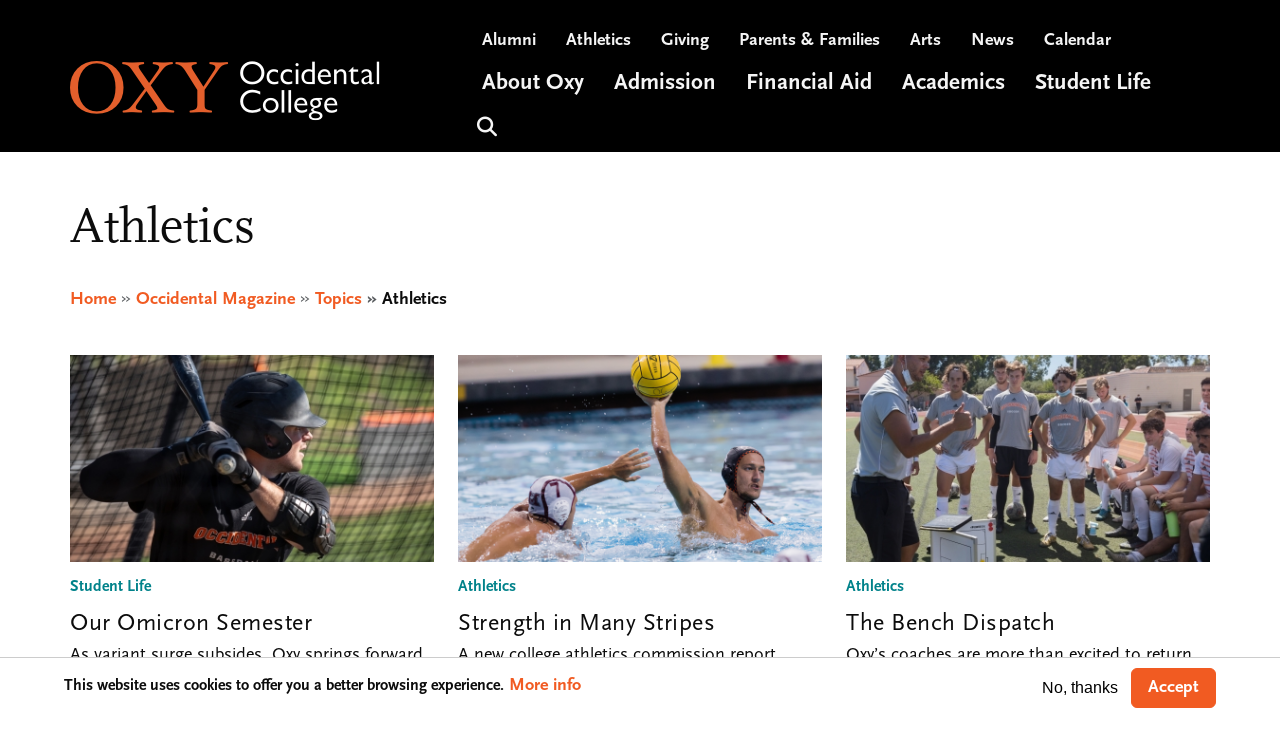

--- FILE ---
content_type: text/html; charset=UTF-8
request_url: https://www.oxy.edu/magazine/topics/athletics?page=1
body_size: 20065
content:
<!DOCTYPE html>
<html lang="en" dir="ltr" prefix="content: http://purl.org/rss/1.0/modules/content/  dc: http://purl.org/dc/terms/  foaf: http://xmlns.com/foaf/0.1/  og: http://ogp.me/ns#  rdfs: http://www.w3.org/2000/01/rdf-schema#  schema: http://schema.org/  sioc: http://rdfs.org/sioc/ns#  sioct: http://rdfs.org/sioc/types#  skos: http://www.w3.org/2004/02/skos/core#  xsd: http://www.w3.org/2001/XMLSchema# ">
  <head>
    <meta charset="utf-8" />
<script async src="https://www.googletagmanager.com/gtag/js?id=UA-3793582-3"></script>
<script>window.dataLayer = window.dataLayer || [];function gtag(){dataLayer.push(arguments)};gtag("js", new Date());gtag("set", "developer_id.dMDhkMT", true);gtag("config", "UA-3793582-3", {"groups":"default","anonymize_ip":true,"page_placeholder":"PLACEHOLDER_page_path"});gtag("config", "G-0NV5EHFLHE", {"groups":"default","page_placeholder":"PLACEHOLDER_page_location"});</script>
<link rel="canonical" href="https://www.oxy.edu/magazine/topics/athletics" />
<meta property="og:image" content="https://www.oxy.edu/sites/default/files/landing-page/banner-images/2019-0308_ThorneHallClouds-346_769x600.png" />
<meta name="twitter:card" content="summary_large_image" />
<meta name="twitter:title" content="Athletics | Occidental College" />
<meta name="twitter:image" content="https://www.oxy.edu/sites/default/files/landing-page/banner-images/2019-0308_ThorneHallClouds-346_769x600.png" />
<meta name="Generator" content="Drupal 10 (https://www.drupal.org)" />
<meta name="MobileOptimized" content="width" />
<meta name="HandheldFriendly" content="true" />
<meta name="viewport" content="width=device-width, initial-scale=1, shrink-to-fit=no" />
<meta name="facebook-domain-verification" content="kdaagidwe73leji1kexuoya2h308rd" />
<meta http-equiv="x-ua-compatible" content="ie=edge" />
<link rel="icon" href="/themes/custom/oxy/favicon.ico" type="image/vnd.microsoft.icon" />

    <title>Athletics | Occidental College</title>
    <link rel="stylesheet" media="all" href="/sites/default/files/css/css_oxqZCqOhpYxJwTN8uw1Qf-g8X1YzrwnJXfgfFI3v6D4.css?delta=0&amp;language=en&amp;theme=oxy&amp;include=[base64]" />
<link rel="stylesheet" media="all" href="https://cdnjs.cloudflare.com/ajax/libs/font-awesome/4.3.0/css/font-awesome.min.css" />
<link rel="stylesheet" media="all" href="/sites/default/files/css/css_uNxai_4L7yRNcfGZFtKJbeQWoUPDgIYovTuRke_VSSo.css?delta=2&amp;language=en&amp;theme=oxy&amp;include=[base64]" />
<link rel="stylesheet" media="all" href="/sites/default/files/css/css_CLia0rHfa8213jIqPgrgXMBfB9h39k-6uOa63-O0z58.css?delta=3&amp;language=en&amp;theme=oxy&amp;include=[base64]" />
<link rel="stylesheet" media="all" href="//use.fontawesome.com/releases/v5.13.0/css/all.css" />
<link rel="stylesheet" media="all" href="/sites/default/files/css/css_I5So_OHc_8tiN3V9fIXL6hDfc9XnD34-iLtgpDjAuKM.css?delta=5&amp;language=en&amp;theme=oxy&amp;include=[base64]" />
<link rel="stylesheet" media="all" href="//use.fontawesome.com/releases/v6.6.0/css/all.css" />
<link rel="stylesheet" media="print" href="/sites/default/files/css/css_Xlt8DyUdHNbGLD0vhZTwqW0-BWrJs657_TEfn1kF5mI.css?delta=7&amp;language=en&amp;theme=oxy&amp;include=[base64]" />
<link rel="stylesheet" media="all" href="https://use.typekit.net/sfx1did.css" />
<link rel="stylesheet" media="all" href="/sites/default/files/css/css_4XHHvvMiEq-Q-hPhhjlRruCaLoaW_7HdjCnluemmJZ0.css?delta=9&amp;language=en&amp;theme=oxy&amp;include=[base64]" />
<link rel="stylesheet" media="all" href="/sites/default/files/asset_injector/css/admin_overrides-18199b67dad5dcb29c6a2cf203251eab.css?t96cwo" />
<link rel="stylesheet" media="all" href="/sites/default/files/asset_injector/css/demo_overrides-191fd5547e10fde45880b301ede4f4be.css?t96cwo" />

    
    <script async="async" src="https://admission.oxy.edu/ping">/**/</script>
    <!-- Google Tag Manager -->
    <script>(function(w,d,s,l,i){w[l]=w[l]||[];w[l].push({'gtm.start':
          new Date().getTime(),event:'gtm.js'});var f=d.getElementsByTagName(s)[0],
        j=d.createElement(s),dl=l!='dataLayer'?'&l='+l:'';j.async=true;j.src=
        'https://www.googletagmanager.com/gtm.js?id='+i+dl;f.parentNode.insertBefore(j,f);
      })(window,document,'script','dataLayer','GTM-MZM4J3F');</script>
    <!-- End Google Tag Manager -->
  </head>
  <body class="layout-no-sidebars page-taxonomy-term-377 page-vocabulary-magazine-tags page-view-content-grid-view without-hero path-taxonomy">
    <!-- Google Tag Manager (noscript) -->
    <noscript>
      <iframe src="https://www.googletagmanager.com/ns.html?id=GTM-MZM4J3F"
              height="0" width="0" style="display:none;visibility:hidden">
      </iframe>
    </noscript>
    <!-- End Google Tag Manager (noscript) -->
    <a href="#main-content" class="visually-hidden focusable" tabindex="0">
      Skip to main content
    </a>
    
      <div class="dialog-off-canvas-main-canvas" data-off-canvas-main-canvas>
    
<div id="page-wrapper">
  <div id="page">
          <section class="layout-alerts" role="region" aria-label="Alerts">
          <section class="row region region-alerts m-0">
    <div id="block-alertblock" class="block block-kwall-alerts block-alert-block">
  
    
      <div class="content">
      <div class="block-kwall-site-alert" style="display: none;">
                        <div class="alerts-wrap style-wrap"></div>
                      </div>
    </div>
  </div>

  </section>

      </section>
        <header id="header" class="header" role="banner" aria-label="Site header">
      <div class="container">
                              <div class="row">
              <div class="col-md-4 logo-col">
                <div class="logo-wrapper">
                    <section class="row region region-logo-region m-0">
    

  <a href="/" title="Home" rel="home" class="navbar-brand">
          <img src="/sites/default/files/logo.png" alt="Home" class="img-fluid align-top" />
      </a>

  </section>

                </div>
              </div>
              <div class="col-md-8 menu-col">
                <div class="menus-wrapper">
                    <section class="row region region-menus-region m-0">
    <nav role="navigation" aria-label="Utility Menu" id="block-utilitymenu" class="block block-menu navigation menu--utility-menu">
        
                  <ul class="clearfix nav" data-component-id="bootstrap_barrio:menu">
                    <li class="nav-item">
                <a href="http://alumni.oxy.edu" target="_blank" class="nav-link nav-link-http--alumnioxyedu">Alumni</a>
              </li>
                <li class="nav-item">
                <a href="http://www.oxyathletics.com" class="nav-link nav-link-http--wwwoxyathleticscom">Athletics</a>
              </li>
                <li class="nav-item">
                <a href="/giving" class="nav-link nav-link--giving" data-drupal-link-system-path="node/1364">Giving</a>
              </li>
                <li class="nav-item">
                <a href="/parents-families" class="nav-link nav-link--parents-families" data-drupal-link-system-path="node/1357">Parents &amp; Families</a>
              </li>
                <li class="nav-item">
                <a href="/arts" class="nav-link nav-link--arts" data-drupal-link-system-path="node/5936">Arts</a>
              </li>
                <li class="nav-item">
                <a href="/news" class="nav-link nav-link--news" data-drupal-link-system-path="node/1340">News</a>
              </li>
                <li class="nav-item">
                <a href="/events" class="nav-link nav-link--events" data-drupal-link-system-path="node/4307">Calendar</a>
              </li>
        </ul>
  



  </nav>
<nav role="navigation" aria-label="Slide-in Utility Nav" id="block-slideinutilitynav" class="block block-menu navigation menu--menu-slide-in-utility-nav">
        
                  <ul class="clearfix nav" data-component-id="bootstrap_barrio:menu">
                    <li class="nav-item">
                <span class="search-item nav-link nav-link-">Search</span>
              </li>
                <li class="nav-item">
                <span class="menu-item nav-link nav-link-">Menu</span>
              </li>
        </ul>
  



  </nav>
<div id="block-mainheadermenu" class="block block-tb-megamenu block-tb-megamenu-menu-blockmenu-main-header-menu">
  
    
      <div class="content">
      <style type="text/css">
  .tb-megamenu.animate .mega > .mega-dropdown-menu, .tb-megamenu.animate.slide .mega > .mega-dropdown-menu > div {
    transition-delay: 100ms;  -webkit-transition-delay: 100ms;  -ms-transition-delay: 100ms;  -o-transition-delay: 100ms;  transition-duration: 250ms;  -webkit-transition-duration: 250ms;  -ms-transition-duration: 250ms;  -o-transition-duration: 250ms;
  }
</style>
<div  class="tb-megamenu tb-megamenu-menu-main-header-menu animate slide" data-duration="250" data-delay="100" id="tb-megamenu-menu-main-header-menu" role="navigation" aria-label="Main navigation">
      <button aria-label="Open main menu" data-target=".nav-collapse" data-toggle="collapse" class="btn btn-navbar tb-megamenu-button" type="button">
      <i class="fa fa-reorder"></i>
      <span class="sr-only">Mega Menu Collapse/Open Button</span>
    </button>
    <div class="nav-collapse  always-show">
    <ul  class="tb-megamenu-nav nav level-0 items-6" role="list" >
        <li  class="tb-megamenu-item level-1 mega dropdown" data-id="menu_link_content:377616a8-01ee-4c3c-bf8a-86c2f0f3e3d6" data-level="1" data-type="menu_item" data-class="" data-xicon="" data-caption="" data-alignsub="" data-group="0" data-hidewcol="0" data-hidesub="0" data-label="" aria-level="1" >
      <a href="/about-oxy"  class="dropdown-toggle" aria-label="Open main submenu" title="About Oxy" aria-expanded="false">
          About Oxy
          </a>
  <div  class="tb-megamenu-submenu dropdown-menu mega-dropdown-menu nav-child" data-class="" data-width="" role="list">
  <div class="mega-dropdown-inner">
          <div  class="tb-megamenu-row row-fluid">
      <div  class="tb-megamenu-column span12 mega-col-nav" data-class="" data-width="12" data-hidewcol="0" id="tb-megamenu-column-1">
  <div class="tb-megamenu-column-inner mega-inner clearfix">
               <ul  class="tb-megamenu-subnav mega-nav level-1 items-8" role="list">
        <li  class="tb-megamenu-item level-2 mega" data-id="menu_link_content:3403c599-6327-44a4-af62-b46704f70b22" data-level="2" data-type="menu_item" data-class="" data-xicon="" data-caption="" data-alignsub="" data-group="0" data-hidewcol="0" data-hidesub="0" data-label="" aria-level="2" >
      <a href="/about-oxy/stories" >
          Oxy Stories
          </a>
  
</li>

        <li  class="tb-megamenu-item level-2 mega" data-id="menu_link_content:a76b574e-7dc2-45b3-a559-93d3bf095730" data-level="2" data-type="menu_item" data-class="" data-xicon="" data-caption="" data-alignsub="" data-group="0" data-hidewcol="0" data-hidesub="0" data-label="" aria-level="2" >
      <a href="/about-oxy/oxy-outcomes" >
          Outcomes
          </a>
  
</li>

        <li  class="tb-megamenu-item level-2 mega" data-id="menu_link_content:bcdfa3ed-74b0-4c86-a1b8-281e28276341" data-level="2" data-type="menu_item" data-class="" data-xicon="" data-caption="" data-alignsub="" data-group="0" data-hidewcol="0" data-hidesub="0" data-label="" aria-level="2" >
      <a href="/about-oxy/our-campus" >
          Our Campus
          </a>
  
</li>

        <li  class="tb-megamenu-item level-2 mega" data-id="menu_link_content:7f62f51c-1e14-4922-9ad1-ba87fc69bbbc" data-level="2" data-type="menu_item" data-class="" data-xicon="" data-caption="" data-alignsub="" data-group="0" data-hidewcol="0" data-hidesub="0" data-label="" aria-level="2" >
      <a href="/about-oxy/los-angeles" >
          Los Angeles
          </a>
  
</li>

        <li  class="tb-megamenu-item level-2 mega" data-id="menu_link_content:42343827-2d7d-4d1b-a17f-e259071cb0a1" data-level="2" data-type="menu_item" data-class="" data-xicon="" data-caption="" data-alignsub="" data-group="0" data-hidewcol="0" data-hidesub="0" data-label="" aria-level="2" >
      <a href="/about-oxy/community-equity" >
          Community &amp; Equity
          </a>
  
</li>

        <li  class="tb-megamenu-item level-2 mega" data-id="menu_link_content:258a5148-b320-412e-9fbe-87e31bf4799d" data-level="2" data-type="menu_item" data-class="" data-xicon="" data-caption="" data-alignsub="" data-group="0" data-hidewcol="0" data-hidesub="0" data-label="" aria-level="2" >
      <a href="/about-oxy/sustainability" >
          Sustainability
          </a>
  
</li>

        <li  class="tb-megamenu-item level-2 mega" data-id="menu_link_content:8ba0a71d-3c92-46f2-bcfb-7c1c3950958a" data-level="2" data-type="menu_item" data-class="" data-xicon="" data-caption="" data-alignsub="" data-group="0" data-hidewcol="0" data-hidesub="0" data-label="" aria-level="2" >
      <a href="/about-oxy/community-engagement" >
          Community Engagement
          </a>
  
</li>

        <li  class="tb-megamenu-item level-2 mega" data-id="menu_link_content:54755060-ef0f-4ea2-ac3e-2c36ccc8c632" data-level="2" data-type="menu_item" data-class="" data-xicon="" data-caption="" data-alignsub="" data-group="0" data-hidewcol="0" data-hidesub="0" data-label="" aria-level="2" >
      <a href="/integrated-strategic-planning" >
          Strategic Planning
          </a>
  
</li>

  </ul>

      </div>
</div>

  </div>

      </div>
</div>

</li>

        <li  class="tb-megamenu-item level-1 mega dropdown" data-id="menu_link_content:c4d9d199-2895-4e6e-9ea7-4edc2d4ff72c" data-level="1" data-type="menu_item" data-class="" data-xicon="" data-caption="" data-alignsub="" data-group="0" data-hidewcol="0" data-hidesub="0" data-label="" aria-level="1" >
      <a href="/admission-aid"  class="dropdown-toggle" aria-label="Open main submenu" aria-expanded="false">
          Admission
          </a>
  <div  class="tb-megamenu-submenu dropdown-menu mega-dropdown-menu nav-child" data-class="" data-width="" role="list">
  <div class="mega-dropdown-inner">
          <div  class="tb-megamenu-row row-fluid">
      <div  class="tb-megamenu-column span12 mega-col-nav" data-class="" data-width="12" data-hidewcol="0" id="tb-megamenu-column-2">
  <div class="tb-megamenu-column-inner mega-inner clearfix">
               <ul  class="tb-megamenu-subnav mega-nav level-1 items-8" role="list">
        <li  class="tb-megamenu-item level-2 mega" data-id="menu_link_content:22dd34fb-4ee6-4f61-bf61-f34c924d910f" data-level="2" data-type="menu_item" data-class="" data-xicon="" data-caption="" data-alignsub="" data-group="0" data-hidewcol="0" data-hidesub="0" data-label="" aria-level="2" >
      <a href="/admission-aid/learn-about-occidental" >
          Why Occidental?
          </a>
  
</li>

        <li  class="tb-megamenu-item level-2 mega" data-id="menu_link_content:935d4168-3c1e-4649-ad10-da9c3e265692" data-level="2" data-type="menu_item" data-class="" data-xicon="" data-caption="" data-alignsub="" data-group="0" data-hidewcol="0" data-hidesub="0" data-label="" aria-level="2" >
      <a href="/admission-aid/visit-explore-campus" >
          Visit Campus
          </a>
  
</li>

        <li  class="tb-megamenu-item level-2 mega" data-id="menu_link_content:7fc9802d-ed77-419c-b397-5a99da1c128c" data-level="2" data-type="menu_item" data-class="" data-xicon="" data-caption="" data-alignsub="" data-group="0" data-hidewcol="0" data-hidesub="0" data-label="" aria-level="2" >
      <a href="/admission-aid/affordability" >
          Affordability
          </a>
  
</li>

        <li  class="tb-megamenu-item level-2 mega" data-id="menu_link_content:0e780728-6b2c-4f2b-bd92-5bc6a4d2d90a" data-level="2" data-type="menu_item" data-class="" data-xicon="" data-caption="" data-alignsub="" data-group="0" data-hidewcol="0" data-hidesub="0" data-label="" aria-level="2" >
      <a href="/admission-aid/apply" >
          Apply
          </a>
  
</li>

        <li  class="tb-megamenu-item level-2 mega" data-id="menu_link_content:a37cc996-7f81-48da-bc47-38134de9962c" data-level="2" data-type="menu_item" data-class="" data-xicon="" data-caption="" data-alignsub="" data-group="0" data-hidewcol="0" data-hidesub="0" data-label="" aria-level="2" >
      <a href="/admission-aid/first-year" >
          First-Year Admission
          </a>
  
</li>

        <li  class="tb-megamenu-item level-2 mega" data-id="menu_link_content:94151976-1dfa-40b6-a43c-228137fb4436" data-level="2" data-type="menu_item" data-class="" data-xicon="" data-caption="" data-alignsub="" data-group="0" data-hidewcol="0" data-hidesub="0" data-label="" aria-level="2" >
      <a href="/admission-aid/transfer-students" >
          Transfer Admission
          </a>
  
</li>

        <li  class="tb-megamenu-item level-2 mega" data-id="menu_link_content:926fd50b-5150-41cb-8980-0f817ed7cb42" data-level="2" data-type="menu_item" data-class="" data-xicon="" data-caption="" data-alignsub="" data-group="0" data-hidewcol="0" data-hidesub="0" data-label="" aria-level="2" >
      <a href="/admission-aid/international-students" >
          Int&#039;l Admission
          </a>
  
</li>

        <li  class="tb-megamenu-item level-2 mega" data-id="menu_link_content:f045d31d-d8b5-4d50-bc2f-40ccdf9ae36f" data-level="2" data-type="menu_item" data-class="" data-xicon="" data-caption="" data-alignsub="" data-group="0" data-hidewcol="0" data-hidesub="0" data-label="" aria-level="2" >
      <a href="/admission-aid/connect-us" >
          Connect With Us
          </a>
  
</li>

  </ul>

      </div>
</div>

  </div>

      </div>
</div>

</li>

        <li  class="tb-megamenu-item level-1 mega dropdown" data-id="menu_link_content:c79205a1-8a68-47e8-bb41-767c6bce42d6" data-level="1" data-type="menu_item" data-class="" data-xicon="" data-caption="" data-alignsub="" data-group="0" data-hidewcol="0" data-hidesub="0" data-label="" aria-level="1" >
      <a href="/financial-aid"  class="dropdown-toggle" aria-label="Open main submenu" aria-expanded="false">
          Financial Aid
          </a>
  <div  class="tb-megamenu-submenu dropdown-menu mega-dropdown-menu nav-child" data-class="" data-width="" role="list">
  <div class="mega-dropdown-inner">
          <div  class="tb-megamenu-row row-fluid">
      <div  class="tb-megamenu-column span12 mega-col-nav" data-class="" data-width="12" data-hidewcol="0" id="tb-megamenu-column-2">
  <div class="tb-megamenu-column-inner mega-inner clearfix">
               <ul  class="tb-megamenu-subnav mega-nav level-1 items-5" role="list">
        <li  class="tb-megamenu-item level-2 mega" data-id="menu_link_content:473bb6c6-6cb5-45f9-afce-c0b464faeea0" data-level="2" data-type="menu_item" data-class="" data-xicon="" data-caption="" data-alignsub="" data-group="0" data-hidewcol="0" data-hidesub="0" data-label="" aria-level="2" >
      <a href="/financial-aid/cost" >
          Cost of Attendance
          </a>
  
</li>

        <li  class="tb-megamenu-item level-2 mega" data-id="menu_link_content:9fc8b1c8-8fa8-4134-99f3-998bef42254a" data-level="2" data-type="menu_item" data-class="" data-xicon="" data-caption="" data-alignsub="" data-group="0" data-hidewcol="0" data-hidesub="0" data-label="" aria-level="2" >
      <a href="/financial-aid/how-financial-aid-works" >
          How Aid Works
          </a>
  
</li>

        <li  class="tb-megamenu-item level-2 mega" data-id="menu_link_content:8d582f61-e577-49ca-89de-6603dde9ae93" data-level="2" data-type="menu_item" data-class="" data-xicon="" data-caption="" data-alignsub="" data-group="0" data-hidewcol="0" data-hidesub="0" data-label="" aria-level="2" >
      <a href="/financial-aid/apply" >
          How to Apply for Aid
          </a>
  
</li>

        <li  class="tb-megamenu-item level-2 mega" data-id="menu_link_content:ff9eb5d9-71d1-498b-ac1c-8e90a48b58b7" data-level="2" data-type="menu_item" data-class="" data-xicon="" data-caption="" data-alignsub="" data-group="0" data-hidewcol="0" data-hidesub="0" data-label="" aria-level="2" >
      <a href="/financial-aid/current-students" >
          For Current Students
          </a>
  
</li>

        <li  class="tb-megamenu-item level-2 mega" data-id="menu_link_content:65dfded9-dba7-45bd-9091-021bc9773600" data-level="2" data-type="menu_item" data-class="" data-xicon="" data-caption="" data-alignsub="" data-group="0" data-hidewcol="0" data-hidesub="0" data-label="" aria-level="2" >
      <a href="/financial-aid/our-team" >
          Our Team
          </a>
  
</li>

  </ul>

      </div>
</div>

  </div>

      </div>
</div>

</li>

        <li  class="tb-megamenu-item level-1 mega dropdown" data-id="menu_link_content:aa59f24a-b941-482f-8f94-57b04129f82d" data-level="1" data-type="menu_item" data-class="" data-xicon="" data-caption="" data-alignsub="" data-group="0" data-hidewcol="0" data-hidesub="0" data-label="" aria-level="1" >
      <a href="/academics"  class="dropdown-toggle" aria-label="Open main submenu" aria-expanded="false">
          Academics
          </a>
  <div  class="tb-megamenu-submenu dropdown-menu mega-dropdown-menu nav-child" data-class="" data-width="" role="list">
  <div class="mega-dropdown-inner">
          <div  class="tb-megamenu-row row-fluid">
      <div  class="tb-megamenu-column span12 mega-col-nav" data-class="" data-width="12" data-hidewcol="0" id="tb-megamenu-column-2">
  <div class="tb-megamenu-column-inner mega-inner clearfix">
               <ul  class="tb-megamenu-subnav mega-nav level-1 items-9" role="list">
        <li  class="tb-megamenu-item level-2 mega" data-id="menu_link_content:ddb92dbf-80c1-42f0-bb42-02e9dcbaa8cf" data-level="2" data-type="menu_item" data-class="" data-xicon="" data-caption="" data-alignsub="" data-group="0" data-hidewcol="0" data-hidesub="0" data-label="" aria-level="2" >
      <a href="/academics/areas-study" >
          Areas of Study
          </a>
  
</li>

        <li  class="tb-megamenu-item level-2 mega" data-id="menu_link_content:255f21f8-d1a9-4b69-981c-5d25953ae669" data-level="2" data-type="menu_item" data-class="" data-xicon="" data-caption="" data-alignsub="" data-group="0" data-hidewcol="0" data-hidesub="0" data-label="" aria-level="2" >
      <a href="/academics/faculty" >
          Our Faculty
          </a>
  
</li>

        <li  class="tb-megamenu-item level-2 mega" data-id="menu_link_content:248b14ec-ad69-4776-8e96-b47c1b1cfa42" data-level="2" data-type="menu_item" data-class="" data-xicon="" data-caption="" data-alignsub="" data-group="0" data-hidewcol="0" data-hidesub="0" data-label="" aria-level="2" >
      <a href="/academics/library" >
          Library
          </a>
  
</li>

        <li  class="tb-megamenu-item level-2 mega" data-id="menu_link_content:86207a4d-4267-468a-923b-035c68eaae53" data-level="2" data-type="menu_item" data-class="" data-xicon="" data-caption="" data-alignsub="" data-group="0" data-hidewcol="0" data-hidesub="0" data-label="" aria-level="2" >
      <a href="https://oxy.smartcatalogiq.com/en/current/catalog" >
          Course Catalog
          </a>
  
</li>

        <li  class="tb-megamenu-item level-2 mega" data-id="menu_link_content:901efb5c-627b-4285-b466-0e874fb43dad" data-level="2" data-type="menu_item" data-class="" data-xicon="" data-caption="" data-alignsub="" data-group="0" data-hidewcol="0" data-hidesub="0" data-label="" aria-level="2" >
      <a href="/academics/core-program" >
          Core Program
          </a>
  
</li>

        <li  class="tb-megamenu-item level-2 mega" data-id="menu_link_content:90ccda08-8087-4cec-85be-f4ed00dab3e2" data-level="2" data-type="menu_item" data-class="" data-xicon="" data-caption="" data-alignsub="" data-group="0" data-hidewcol="0" data-hidesub="0" data-label="" aria-level="2" >
      <a href="/academics/senior-comps" >
          Senior Comps
          </a>
  
</li>

        <li  class="tb-megamenu-item level-2 mega" data-id="menu_link_content:2457cf9e-e0e4-4244-a663-cadb23b1f381" data-level="2" data-type="menu_item" data-class="" data-xicon="" data-caption="" data-alignsub="" data-group="0" data-hidewcol="0" data-hidesub="0" data-label="" aria-level="2" >
      <a href="/academics/student-research" >
          Student Research
          </a>
  
</li>

        <li  class="tb-megamenu-item level-2 mega" data-id="menu_link_content:1f62ed7c-1077-4a1f-9d97-a63c9fe6e7ed" data-level="2" data-type="menu_item" data-class="" data-xicon="" data-caption="" data-alignsub="" data-group="0" data-hidewcol="0" data-hidesub="0" data-label="" aria-level="2" >
      <a href="/academics/global-engagement" >
          Global Engagement
          </a>
  
</li>

        <li  class="tb-megamenu-item level-2 mega" data-id="menu_link_content:5b569ecf-cdbb-4893-9f5d-0233310066bd" data-level="2" data-type="menu_item" data-class="" data-xicon="" data-caption="" data-alignsub="" data-group="0" data-hidewcol="0" data-hidesub="0" data-label="" aria-level="2" >
      <a href="/academics/student-success" >
          Student Success
          </a>
  
</li>

  </ul>

      </div>
</div>

  </div>

      </div>
</div>

</li>

        <li  class="tb-megamenu-item level-1 mega dropdown" data-id="menu_link_content:d19324aa-0132-4df8-ae28-2edf5621a6f0" data-level="1" data-type="menu_item" data-class="" data-xicon="" data-caption="" data-alignsub="" data-group="0" data-hidewcol="0" data-hidesub="0" data-label="" aria-level="1" >
      <a href="/student-life"  class="dropdown-toggle" aria-label="Open main submenu" aria-expanded="false">
          Student Life
          </a>
  <div  class="tb-megamenu-submenu dropdown-menu mega-dropdown-menu nav-child" data-class="" data-width="" role="list">
  <div class="mega-dropdown-inner">
          <div  class="tb-megamenu-row row-fluid">
      <div  class="tb-megamenu-column span12 mega-col-nav" data-class="" data-width="12" data-hidewcol="0" id="tb-megamenu-column-2">
  <div class="tb-megamenu-column-inner mega-inner clearfix">
               <ul  class="tb-megamenu-subnav mega-nav level-1 items-8" role="list">
        <li  class="tb-megamenu-item level-2 mega" data-id="menu_link_content:0d67bf4f-51cb-422b-bc77-d55db6ab86a7" data-level="2" data-type="menu_item" data-class="" data-xicon="" data-caption="" data-alignsub="" data-group="0" data-hidewcol="0" data-hidesub="0" data-label="" aria-level="2" >
      <a href="/student-life/rehs" >
          Housing
          </a>
  
</li>

        <li  class="tb-megamenu-item level-2 mega" data-id="menu_link_content:fcb49144-cc4b-45b7-b714-747eef7809fd" data-level="2" data-type="menu_item" data-class="" data-xicon="" data-caption="" data-alignsub="" data-group="0" data-hidewcol="0" data-hidesub="0" data-label="" aria-level="2" >
      <a href="/student-life/campus-dining" >
          Campus Dining
          </a>
  
</li>

        <li  class="tb-megamenu-item level-2 mega" data-id="menu_link_content:dc2f47e8-d7bf-497d-97f8-e40e68d08972" data-level="2" data-type="menu_item" data-class="" data-xicon="" data-caption="" data-alignsub="" data-group="0" data-hidewcol="0" data-hidesub="0" data-label="" aria-level="2" >
      <a href="/student-life/athletics-wellness" >
          Athletics &amp; Wellness
          </a>
  
</li>

        <li  class="tb-megamenu-item level-2 mega" data-id="menu_link_content:e2212f26-d503-4b66-96f0-5f2e16f0b469" data-level="2" data-type="menu_item" data-class="" data-xicon="" data-caption="" data-alignsub="" data-group="0" data-hidewcol="0" data-hidesub="0" data-label="" aria-level="2" >
      <a href="/student-life/career-services" >
          Career Exploration
          </a>
  
</li>

        <li  class="tb-megamenu-item level-2 mega" data-id="menu_link_content:bf306098-ff1f-4e11-8027-c77d6ff5d0b1" data-level="2" data-type="menu_item" data-class="" data-xicon="" data-caption="" data-alignsub="" data-group="0" data-hidewcol="0" data-hidesub="0" data-label="" aria-level="2" >
      <a href="/student-life/involvement" >
          Get Involved
          </a>
  
</li>

        <li  class="tb-megamenu-item level-2 mega" data-id="menu_link_content:8e2a6c77-aa67-46be-9d42-a16a5c603e38" data-level="2" data-type="menu_item" data-class="" data-xicon="" data-caption="" data-alignsub="" data-group="0" data-hidewcol="0" data-hidesub="0" data-label="" aria-level="2" >
      <a href="/student-life/student-services" >
          Student Services
          </a>
  
</li>

        <li  class="tb-megamenu-item level-2 mega" data-id="menu_link_content:d70f3cd5-3666-4488-b20b-e356acefd165" data-level="2" data-type="menu_item" data-class="" data-xicon="" data-caption="" data-alignsub="" data-group="0" data-hidewcol="0" data-hidesub="0" data-label="" aria-level="2" >
      <a href="/student-life/resources-support" >
          Resources &amp; Support
          </a>
  
</li>

        <li  class="tb-megamenu-item level-2 mega" data-id="menu_link_content:c5d15b37-6ab7-45ec-86fb-45589bfb91e6" data-level="2" data-type="menu_item" data-class="" data-xicon="" data-caption="" data-alignsub="" data-group="0" data-hidewcol="0" data-hidesub="0" data-label="" aria-level="2" >
      <a href="/student-life/student-affairs" >
          Student Affairs
          </a>
  
</li>

  </ul>

      </div>
</div>

  </div>

      </div>
</div>

</li>

                  <li  class="tb-megamenu-item level-1 mega no-hover" data-id="menu_link_content:fbe81c83-2929-4499-8011-0e858a86c141" data-level="1" data-type="menu_item" data-class="no-hover" data-xicon="" data-caption="" data-alignsub="" data-group="0" data-hidewcol="0" data-hidesub="0" data-label="" aria-level="1" >
      <span class="search-item tb-megamenu-no-link tb-megamenu-no-submenu" tabindex="0">
          Search
          </span>
  
</li>

  </ul>

      </div>
  </div>

    </div>
  </div>

  </section>

                </div>
              </div>
            </div>
                        </div>
    </header>

          <div class="container-fluid px-0 hero-region">
        
      </div>
    
          <div class="highlighted">
        <aside class="container section clearfix" role="complementary">
            <div data-drupal-messages-fallback class="hidden"></div>


        </aside>
      </div>
    
    <div id="main-wrapper" class="layout-main-wrapper clearfix">
              <div id="main" class="container">
                      <div class="breadcrumbs-section">
                <div id="block-pagetitle" class="block block-core block-page-title-block">
  
    
      <div class="content">
      
  <h1 class="title">Athletics</h1>


    </div>
  </div>
<div id="block-oxy-breadcrumbs" class="block block-system block-system-breadcrumb-block">
  
    
      <div class="content">
      
  <nav role="navigation" aria-label="breadcrumb" style="">
  <ol class="breadcrumb">
            <li class="breadcrumb-item">
        <a href="/">Home</a>
      </li>
                <li class="breadcrumb-item">
        <a href="/magazine">Occidental Magazine</a>
      </li>
                <li class="breadcrumb-item">
        <a href="/magazine/topics">Topics</a>
      </li>
                <li class="breadcrumb-item active">
        Athletics
      </li>
        </ol>
</nav>


    </div>
  </div>


            </div>
                    <div class="row row-offcanvas row-offcanvas-left clearfix">
            <main class="main-content col col-md-12" id="content" role="main">
              <section class="section">
                <a id="main-content" tabindex="-1"></a>
                  <div id="block-oxy-content" class="block block-system block-system-main-block">
  
    
      <div class="content">
      <div class="views-element-container"><div class="view view-content-grid-view view-id-content_grid_view view-display-id-magazine_grid_term_page js-view-dom-id-dcc3c13cad36b8230ca666f4084e8d75f8fca546b54e2a9e685d7443fd1c8abe">
  
    
      
      <div class="view-content">
          <div class="col-md-6 col-lg-4 views-row">
    


<article data-history-node-id="41303" about="/magazine/issues/winter-2022/our-omicron-semester" class="node node--type-magazine-article node--view-mode-grid-view clearfix">
  <div class="node__content clearfix">
    <div class="article-magazine-wrapper">
      <div class="article-image">
                                <a href="/magazine/issues/winter-2022/our-omicron-semester"><img loading="lazy" src="/sites/default/files/styles/grid_view_image/public/magazine/baseball_2022.jpg?h=66d83e8c" width="384" height="218" alt="An Oxy baseball player takes batting practice on January 27, 2022." typeof="foaf:Image" class="image-style-grid-view-image" />

</a>

      
              </div>
      <div class="topic-link">    <div class="field field--name-field-magazine-topic field--type-entity-reference field--label-hidden field__items">
                <div class="field__item">
        <a href="/magazine/topics/student-life" hreflang="en">Student Life</a>
            </div>
          </div>
</div>
      <div class="article-title"><a href="/magazine/issues/winter-2022/our-omicron-semester"><span class="field field--name-title field--type-string field--label-hidden">Our Omicron Semester</span>
</a></div>
              <div class="article-description">              As variant surge subsides, Oxy springs forward with in-person activities


      </div>
          </div>
  </div>
</article>

  </div>
    <div class="col-md-6 col-lg-4 views-row">
    


<article data-history-node-id="40723" about="/magazine/issues/fall-2021/strength-many-stripes" class="node node--type-magazine-article node--view-mode-grid-view clearfix">
  <div class="node__content clearfix">
    <div class="article-magazine-wrapper">
      <div class="article-image">
                                <a href="/magazine/issues/fall-2021/strength-many-stripes"><img loading="lazy" src="/sites/default/files/styles/grid_view_image/public/magazine/water_polo_0.png?h=93e7634e" width="384" height="218" alt="Shea Grosz ’23 Occidental men’s water polo" typeof="foaf:Image" class="image-style-grid-view-image" />

</a>

      
              </div>
      <div class="topic-link">    <div class="field field--name-field-magazine-topic field--type-entity-reference field--label-hidden field__items">
                <div class="field__item">
        <a href="/magazine/topics/athletics" hreflang="en">Athletics</a>
            </div>
          </div>
</div>
      <div class="article-title"><a href="/magazine/issues/fall-2021/strength-many-stripes"><span class="field field--name-title field--type-string field--label-hidden">Strength in Many Stripes </span>
</a></div>
              <div class="article-description">              A new college athletics commission report reaffirms Oxy’s commitment to success on and off the field


      </div>
          </div>
  </div>
</article>

  </div>
    <div class="col-md-6 col-lg-4 views-row">
    


<article data-history-node-id="40722" about="/magazine/issues/fall-2021/bench-dispatch" class="node node--type-magazine-article node--view-mode-grid-view clearfix">
  <div class="node__content clearfix">
    <div class="article-magazine-wrapper">
      <div class="article-image">
                                <a href="/magazine/issues/fall-2021/bench-dispatch"><img loading="lazy" src="/sites/default/files/styles/grid_view_image/public/magazine/rod_lafaurie.jpg?h=147ded66" width="384" height="218" alt="Rod Lafaurie, Occidental men&#039;s soccer" typeof="foaf:Image" class="image-style-grid-view-image" />

</a>

      
              </div>
      <div class="topic-link">    <div class="field field--name-field-magazine-topic field--type-entity-reference field--label-hidden field__items">
                <div class="field__item">
        <a href="/magazine/topics/athletics" hreflang="en">Athletics</a>
            </div>
          </div>
</div>
      <div class="article-title"><a href="/magazine/issues/fall-2021/bench-dispatch"><span class="field field--name-title field--type-string field--label-hidden">The Bench Dispatch</span>
</a></div>
              <div class="article-description">              Oxy’s coaches are more than excited to return to in-person interactions with their players—to say nothing of getting back into competition


      </div>
          </div>
  </div>
</article>

  </div>
    <div class="col-md-6 col-lg-4 views-row">
    


<article data-history-node-id="39891" about="/magazine/issues/archive/harder-better-faster-stronger" class="node node--type-magazine-article node--view-mode-grid-view clearfix">
  <div class="node__content clearfix">
    <div class="article-magazine-wrapper">
      <div class="article-image">
                                <a href="/magazine/issues/archive/harder-better-faster-stronger"><img loading="lazy" src="/sites/default/files/styles/grid_view_image/public/magazine/trevor_main_image.png?h=7a1e49be" width="384" height="218" alt="Trevor Moawad" typeof="foaf:Image" class="image-style-grid-view-image" />

</a>

      
              </div>
      <div class="topic-link">    <div class="field field--name-field-magazine-topic field--type-entity-reference field--label-hidden field__items">
                <div class="field__item">
        <a href="/magazine/topics/profiles" hreflang="en">Profiles</a>
            </div>
          </div>
</div>
      <div class="article-title"><a href="/magazine/issues/archive/harder-better-faster-stronger"><span class="field field--name-title field--type-string field--label-hidden">Harder, Better, Faster, Stronger</span>
</a></div>
              <div class="article-description">              From Winter 2011: Mental conditioning professional Trevor Moawad ’95 M’01 maximizes athletes’ potential by unlocking the power of the mind


      </div>
          </div>
  </div>
</article>

  </div>
    <div class="col-md-6 col-lg-4 views-row">
    


<article data-history-node-id="39701" about="/magazine/issues/summer-2021/fever-pitch" class="node node--type-magazine-article node--view-mode-grid-view clearfix">
  <div class="node__content clearfix">
    <div class="article-magazine-wrapper">
      <div class="article-image">
                                <a href="/magazine/issues/summer-2021/fever-pitch"><img loading="lazy" src="/sites/default/files/styles/grid_view_image/public/images/hero-banners/hero_magazine_summer-2021_1440x800.jpg?h=5823a141" width="384" height="218" alt="Oxy soccer players posing on field" typeof="foaf:Image" class="image-style-grid-view-image" />

</a>

      
              </div>
      <div class="topic-link">    <div class="field field--name-field-magazine-topic field--type-entity-reference field--label-hidden field__items">
                <div class="field__item">
        <a href="/magazine/topics/athletics" hreflang="en">Athletics</a>
            </div>
          </div>
</div>
      <div class="article-title"><a href="/magazine/issues/summer-2021/fever-pitch"><span class="field field--name-title field--type-string field--label-hidden">Fever Pitch</span>
</a></div>
              <div class="article-description">              Oxy soccer roars back into action—and the Tigers are in the hunt for goals and glory


      </div>
          </div>
  </div>
</article>

  </div>
    <div class="col-md-6 col-lg-4 views-row">
    


<article data-history-node-id="39258" about="/magazine/issues/spring-2021/excitement-back" class="node node--type-magazine-article node--view-mode-grid-view clearfix">
  <div class="node__content clearfix">
    <div class="article-magazine-wrapper">
      <div class="article-image">
                                <a href="/magazine/issues/spring-2021/excitement-back"><img loading="lazy" src="/sites/default/files/styles/grid_view_image/public/magazine/from_the_quad_sports.jpg?h=2d5d8e1e" width="384" height="218" alt="Oxy Athletics, aquatics center" typeof="foaf:Image" class="image-style-grid-view-image" />

</a>

      
              </div>
      <div class="topic-link">    <div class="field field--name-field-magazine-topic field--type-entity-reference field--label-hidden field__items">
                <div class="field__item">
        <a href="/magazine/topics/athletics" hreflang="en">Athletics</a>
            </div>
          </div>
</div>
      <div class="article-title"><a href="/magazine/issues/spring-2021/excitement-back"><span class="field field--name-title field--type-string field--label-hidden">The Excitement Is Back</span>
</a></div>
              <div class="article-description">              Oxy’s facilities reopen for practice, sparking hope and connection among the student-athlete community


      </div>
          </div>
  </div>
</article>

  </div>
    <div class="col-md-6 col-lg-4 views-row">
    


<article data-history-node-id="38488" about="/magazine/issues/winter-2021/one-tiger-many-stripes" class="node node--type-magazine-article node--view-mode-grid-view clearfix">
  <div class="node__content clearfix">
    <div class="article-magazine-wrapper">
      <div class="article-image">
                                <a href="/magazine/issues/winter-2021/one-tiger-many-stripes"><img loading="lazy" src="/sites/default/files/styles/grid_view_image/public/magazine/winter21_onetiger.jpg?h=af7201f8" width="384" height="218" alt="Oxy Athletics" typeof="foaf:Image" class="image-style-grid-view-image" />

</a>

      
              </div>
      <div class="topic-link">    <div class="field field--name-field-magazine-topic field--type-entity-reference field--label-hidden field__items">
                <div class="field__item">
        <a href="/magazine/topics/athletics" hreflang="en">Athletics</a>
            </div>
          </div>
</div>
      <div class="article-title"><a href="/magazine/issues/winter-2021/one-tiger-many-stripes"><span class="field field--name-title field--type-string field--label-hidden">One Tiger, Many Stripes</span>
</a></div>
              <div class="article-description">              A new multi-constituent commission examines Oxy's athletic programs with a focus on issues of competitiveness and diversity


      </div>
          </div>
  </div>
</article>

  </div>
    <div class="col-md-6 col-lg-4 views-row">
    


<article data-history-node-id="37829" about="/magazine/issues/summerfall-2020/future-without-football" class="node node--type-magazine-article node--view-mode-grid-view clearfix">
  <div class="node__content clearfix">
    <div class="article-magazine-wrapper">
      <div class="article-image">
                                <a href="/magazine/issues/summerfall-2020/future-without-football"><img loading="lazy" src="/sites/default/files/styles/grid_view_image/public/magazine/footballhelmet.jpg?h=4a6633b4" width="384" height="218" alt="Oxy Football" typeof="foaf:Image" class="image-style-grid-view-image" />

</a>

      
              </div>
      <div class="topic-link">    <div class="field field--name-field-magazine-topic field--type-entity-reference field--label-hidden field__items">
                <div class="field__item">
        <a href="/magazine/topics/athletics" hreflang="en">Athletics</a>
            </div>
          </div>
</div>
      <div class="article-title"><a href="/magazine/issues/summerfall-2020/future-without-football"><span class="field field--name-title field--type-string field--label-hidden">A Future Without Football</span>
</a></div>
              <div class="article-description">              Amid a reevaluation of College priorities triggered by the pandemic’s impact, Oxy football is discontinued


      </div>
          </div>
  </div>
</article>

  </div>
    <div class="col-md-6 col-lg-4 views-row">
    


<article data-history-node-id="36517" about="/magazine/issues/spring-2020/covid-19-tigers-0" class="node node--type-magazine-article node--view-mode-grid-view clearfix">
  <div class="node__content clearfix">
    <div class="article-magazine-wrapper">
      <div class="article-image">
                                <a href="/magazine/issues/spring-2020/covid-19-tigers-0"><img loading="lazy" src="/sites/default/files/styles/grid_view_image/public/magazine/jack_kemp_stadium.jpg?h=b92d5154" width="384" height="218" alt="Jack Kemp Stadium, Oxy Athletics" typeof="foaf:Image" class="image-style-grid-view-image" />

</a>

      
              </div>
      <div class="topic-link">    <div class="field field--name-field-magazine-topic field--type-entity-reference field--label-hidden field__items">
                <div class="field__item">
        <a href="/magazine/topics/athletics" hreflang="en">Athletics</a>
            </div>
          </div>
</div>
      <div class="article-title"><a href="/magazine/issues/spring-2020/covid-19-tigers-0"><span class="field field--name-title field--type-string field--label-hidden">COVID-19, Tigers 0</span>
</a></div>
              <div class="article-description">              The SCIAC spring sports season ended abruptly—and these senior student-athletes will miss their Oxy families almost as much as the thrill of victory


      </div>
          </div>
  </div>
</article>

  </div>
    <div class="col-md-6 col-lg-4 views-row">
    


<article data-history-node-id="36144" about="/magazine/issues/winter-2020/personal-best" class="node node--type-magazine-article node--view-mode-grid-view clearfix">
  <div class="node__content clearfix">
    <div class="article-magazine-wrapper">
      <div class="article-image">
                                <a href="/magazine/issues/winter-2020/personal-best"><img loading="lazy" src="/sites/default/files/styles/grid_view_image/public/magazine/kayla_0.jpg?h=319614e9" width="384" height="218" alt="Kayla Nolan, Girls Gotta Run" typeof="foaf:Image" class="image-style-grid-view-image" />

</a>

      
              </div>
      <div class="topic-link">    <div class="field field--name-field-magazine-topic field--type-entity-reference field--label-hidden field__items">
                <div class="field__item">
        <a href="/magazine/topics/profiles" hreflang="en">Profiles</a>
            </div>
          </div>
</div>
      <div class="article-title"><a href="/magazine/issues/winter-2020/personal-best"><span class="field field--name-title field--type-string field--label-hidden">Personal Best</span>
</a></div>
              <div class="article-description">              Using running as a foundation for a better life, Girls Gotta Run executive director Kayla Nolan ’11 brings hope to school-age girls in Ethiopia one step at a time


      </div>
          </div>
  </div>
</article>

  </div>
    <div class="col-md-6 col-lg-4 views-row">
    


<article data-history-node-id="36117" about="/magazine/issues/winter-2020/shape-water" class="node node--type-magazine-article node--view-mode-grid-view clearfix">
  <div class="node__content clearfix">
    <div class="article-magazine-wrapper">
      <div class="article-image">
                                <a href="/magazine/issues/winter-2020/shape-water"><img loading="lazy" src="/sites/default/files/styles/grid_view_image/public/magazine/shape_of_water.jpg?h=319614e9" width="384" height="218" alt="De Mandel Aquatics Center" typeof="foaf:Image" class="image-style-grid-view-image" />

</a>

      
              </div>
      <div class="topic-link">    <div class="field field--name-field-magazine-topic field--type-entity-reference field--label-hidden field__items">
                <div class="field__item">
        <a href="/magazine/topics/athletics" hreflang="en">Athletics</a>
            </div>
          </div>
</div>
      <div class="article-title"><a href="/magazine/issues/winter-2020/shape-water"><span class="field field--name-title field--type-string field--label-hidden">The Shape of Water</span>
</a></div>
              <div class="article-description">              What holds 598,000 gallons, contains 15 lanes, and has a capacity of 188 people? (Hint: It’s not your grandfather’s pool.)


      </div>
          </div>
  </div>
</article>

  </div>
    <div class="col-md-6 col-lg-4 views-row">
    


<article data-history-node-id="36130" about="/magazine/issues/winter-2020/taylor-made-memories" class="node node--type-magazine-article node--view-mode-grid-view clearfix">
  <div class="node__content clearfix">
    <div class="article-magazine-wrapper">
      <div class="article-image">
                                <a href="/magazine/issues/winter-2020/taylor-made-memories"><img loading="lazy" src="/sites/default/files/styles/grid_view_image/public/magazine/taylor_made_memories.jpg?h=66d83e8c" width="384" height="218" alt="Taylor Pool 1931" typeof="foaf:Image" class="image-style-grid-view-image" />

</a>

      
              </div>
      <div class="topic-link">    <div class="field field--name-field-magazine-topic field--type-entity-reference field--label-hidden field__items">
                <div class="field__item">
        <a href="/magazine/topics/oxy-history" hreflang="en">Oxy History</a>
            </div>
          </div>
</div>
      <div class="article-title"><a href="/magazine/issues/winter-2020/taylor-made-memories"><span class="field field--name-title field--type-string field--label-hidden">Taylor Made Memories</span>
</a></div>
              <div class="article-description">              Late-night swims! Inner tube water polo! And ... Ben Affleck's biceps?


      </div>
          </div>
  </div>
</article>

  </div>
    <div class="col-md-6 col-lg-4 views-row">
    


<article data-history-node-id="36131" about="/magazine/issues/winter-2020/10-questions-shanda-ness" class="node node--type-magazine-article node--view-mode-grid-view clearfix">
  <div class="node__content clearfix">
    <div class="article-magazine-wrapper">
      <div class="article-image">
                                <a href="/magazine/issues/winter-2020/10-questions-shanda-ness"><img loading="lazy" src="/sites/default/files/styles/grid_view_image/public/magazine/shanda_ness_mag.jpg?h=66d83e8c" width="384" height="218" alt="Shanda Ness, Oxy Athletics" typeof="foaf:Image" class="image-style-grid-view-image" />

</a>

      
              </div>
      <div class="topic-link">    <div class="field field--name-field-magazine-topic field--type-entity-reference field--label-hidden field__items">
                <div class="field__item">
        <a href="/magazine/topics/athletics" hreflang="en">Athletics</a>
            </div>
          </div>
</div>
      <div class="article-title"><a href="/magazine/issues/winter-2020/10-questions-shanda-ness"><span class="field field--name-title field--type-string field--label-hidden">10 Questions for Shanda Ness</span>
</a></div>
              <div class="article-description">              As her one-year anniversary approaches this month, Ness reflects on the state of Oxy athletics


      </div>
          </div>
  </div>
</article>

  </div>
    <div class="col-md-6 col-lg-4 views-row">
    


<article data-history-node-id="34871" about="/magazine/issues/fall-2019/clutch-performers" class="node node--type-magazine-article node--view-mode-grid-view clearfix">
  <div class="node__content clearfix">
    <div class="article-magazine-wrapper">
      <div class="article-image">
                                <a href="/magazine/issues/fall-2019/clutch-performers"><img loading="lazy" src="/sites/default/files/styles/grid_view_image/public/magazine/hof_2019.jpg?h=66d83e8c" width="384" height="218" alt="Occidental Athletics Hall of Fame, Shanda Ness, Ron Whitney, Bob Risley, Murray Via, Jackie Provost" typeof="foaf:Image" class="image-style-grid-view-image" />

</a>

      
              </div>
      <div class="topic-link">    <div class="field field--name-field-magazine-topic field--type-entity-reference field--label-hidden field__items">
                <div class="field__item">
        <a href="/magazine/topics/athletics" hreflang="en">Athletics</a>
            </div>
          </div>
</div>
      <div class="article-title"><a href="/magazine/issues/fall-2019/clutch-performers"><span class="field field--name-title field--type-string field--label-hidden">Clutch Performers</span>
</a></div>
              <div class="article-description">              Oxy’s seventh class of inductees into the Athletics Hall of Fame taps into a deep pool of Tiger greats


      </div>
          </div>
  </div>
</article>

  </div>
    <div class="col-md-6 col-lg-4 views-row">
    


<article data-history-node-id="32001" about="/magazine/issues/archive/eye-tiger" class="node node--type-magazine-article node--view-mode-grid-view clearfix">
  <div class="node__content clearfix">
    <div class="article-magazine-wrapper">
      <div class="article-image">
                                <a href="/magazine/issues/archive/eye-tiger"><img loading="lazy" src="/sites/default/files/styles/grid_view_image/public/magazine/jackie_provost_0.jpg?h=9ed395fb" width="384" height="218" alt="Jackie Provost " typeof="foaf:Image" class="image-style-grid-view-image" />

</a>

      
              </div>
      <div class="topic-link">    <div class="field field--name-field-magazine-topic field--type-entity-reference field--label-hidden field__items">
                <div class="field__item">
        <a href="/magazine/topics/athletics" hreflang="en">Athletics</a>
            </div>
          </div>
</div>
      <div class="article-title"><a href="/magazine/issues/archive/eye-tiger"><span class="field field--name-title field--type-string field--label-hidden">Eye of the Tiger</span>
</a></div>
              <div class="article-description">              From Summer 2001: With physical prowess, fierce defense, and a killer glare, Oxy water polo sensation Jackie Provost ’02 turns goaltending into an art form


      </div>
          </div>
  </div>
</article>

  </div>

    </div>
  
        <nav aria-label="pagination-heading" class="pager">
    <h4 id="pagination-heading" class="visually-hidden">Pagination</h4>
    <ul class="pagination js-pager__items">
                    <li class="page-item pager__item--first">
          <a href="?page=0" title="Go to first page" class="page-link">
            <span aria-hidden="true">« First</span>
            <span class="visually-hidden">First page</span>
          </a>
        </li>
                          <li class="page-item pager__item--previous">
          <a href="?page=0" title="Go to previous page" rel="prev" class="page-link">
            <span aria-hidden="true">‹‹</span>
            <span class="visually-hidden">Previous page</span>
          </a>
        </li>
                                      <li class="page-item ">
                      <a href="?page=0" title="" class="page-link">1</a>
                  </li>
              <li class="page-item active">
                      <span class="page-link">2</span>
                  </li>
              <li class="page-item ">
                      <a href="?page=2" title="" class="page-link">3</a>
                  </li>
              <li class="page-item ">
                      <a href="?page=3" title="" class="page-link">4</a>
                  </li>
              <li class="page-item ">
                      <a href="?page=4" title="" class="page-link">5</a>
                  </li>
                                      <li class="pager__item--next">
          <a href="?page=2" title="Go to next page" rel="next" class="page-link">
            <span aria-hidden="true">››</span>
            <span class="visually-hidden">Next page</span>
          </a>
        </li>
                          <li class="page-item pager__item--last">
          <a href="?page=4" title="Go to last page" class="page-link">
            <span aria-hidden="true">Last »</span>
            <span class="visually-hidden">Last page</span>
          </a>
        </li>
          </ul>
  </nav>

          </div>
</div>

    </div>
  </div>


              </section>
            </main>
                      </div>
        </div>
          </div>

    
          <div >
        
      </div>
    
    
    <footer class="site-footer">
              <div class="footer-top">
          <div class="container">
                          <div class="site-footer__top clearfix">
                  <section class="row region region-footer-first m-0">
    
<div id="block-footerlogo" class="footer-logo block-content-basic">
  
    
      <a href="/"><img loading="lazy" src="/sites/default/files/images/2022-07/logo-footer.png" width="160" height="130" alt="Oxy Occidental College" typeof="foaf:Image"></a>
  </div>
<div id="block-addresssociallinks" class="footer-address-social block-content-basic block block-block-content block-block-content45501d58-e4ba-4a0c-974a-fac6fa36f20b">
  
    
      <div class="content">
          <div class="clearfix text-formatted field field--name-body field--type-text-with-summary field--label-hidden field__items">
                <div class="field__item">
        <p>1600 Campus Road</p>

<p>Los Angeles, California 90041</p>

<p><a href="tel:323-259-2500">(323) 259-2500</a></p>

<div class="connect-with-us">
<h3>Follow Oxy:</h3>

<ul>
<li><a class="facebook" href="https://www.facebook.com/occidental" target="_blank"><span class="sr-only">FACEBOOK</span></a></li>
<li><a class="instagram" href="https://www.instagram.com/occidentalcollege/" target="_blank"><span class="sr-only">INSTAGRAM</span></a></li>
<li><a class="youtube" href="https://www.youtube.com/user/OccidentalCollege" target="_blank"><span class="sr-only">YOUTUBE</span></a></li>
<li><a class="linkedin" href="https://www.linkedin.com/school/occidental-college" target="_blank"><span class="sr-only">Linkedin</span></a></li>
</ul>
</div>

            </div>
          </div>

    </div>
  </div>

  </section>

                  <section class="row region region-footer-second m-0">
    <nav role="navigation" aria-label="Footer Menu" id="block-footermenu" class="block block-menu navigation menu--footer">
        
              <ul class="clearfix nav flex-row" data-component-id="bootstrap_barrio:menu_columns">
                    <li class="nav-item">
                <a href="/working-oxy" class="nav-link nav-link--working-oxy" data-drupal-link-system-path="node/3081">Working at Oxy</a>
              </li>
                <li class="nav-item">
                <a href="/offices-services/accreditation-effectiveness" class="nav-link nav-link--offices-services-accreditation-effectiveness" data-drupal-link-system-path="node/819">Accreditation</a>
              </li>
                <li class="nav-item">
                <a href="/contact-us" class="nav-link nav-link--contact-us" data-drupal-link-system-path="node/1363">Contact Us</a>
              </li>
                <li class="nav-item">
                <a href="/civil-rights-title-ix" class="nav-link nav-link--civil-rights-title-ix" data-drupal-link-system-path="node/41124"> Civil Rights &amp; Title IX</a>
              </li>
                <li class="nav-item">
                <a href="/contact-us/maps-directions" class="nav-link nav-link--contact-us-maps-directions" data-drupal-link-system-path="node/1360">Maps &amp; Directions</a>
              </li>
                <li class="nav-item">
                <a href="/offices-services/disability-services" class="nav-link nav-link--offices-services-disability-services" data-drupal-link-system-path="node/773">Disability Services</a>
              </li>
                <li class="nav-item">
                <a href="/disclosures-consumer-information" class="nav-link nav-link--disclosures-consumer-information" data-drupal-link-system-path="node/1722">Disclosures &amp; Consumer Info</a>
              </li>
        </ul>
  



  </nav>

  </section>

              </div>
                      </div>
        </div>
        <div class="footer-bottom">
                      <div class="container">
                <section class="row region region-footer-third m-0">
    <div id="block-copyright" class="block-content-basic block block-block-content block-block-content3d0ac00b-8258-4818-bd5c-6925450f84ed">
  
    
      <div class="content">
          <div class="clearfix text-formatted field field--name-body field--type-text-with-summary field--label-hidden field__items">
                <div class="field__item">
        <p>© Copyright 2025. Occidental College. All Rights Reserved.</p>

            </div>
          </div>

    </div>
  </div>

  </section>

            </div>
                  </div>
          </footer>
  </div>
</div>

  <div class="layout-push-navigation">
      <section class="row region region-slide-in-navigation m-0">
    <nav role="navigation" aria-label="Slide-in Utility Nav" id="block-slideinutilitynav-2" class="block block-menu navigation menu--menu-slide-in-utility-nav">
        
                  <ul class="clearfix nav" data-component-id="bootstrap_barrio:menu">
                    <li class="nav-item">
                <span class="search-item nav-link nav-link-">Search</span>
              </li>
                <li class="nav-item">
                <span class="menu-item nav-link nav-link-">Menu</span>
              </li>
        </ul>
  



  </nav>
<nav role="navigation" aria-label="Main Header Menu" id="block-mainheadermenu-2" class="block block-menu navigation menu--menu-main-header-menu">
        
                  <ul class="clearfix nav" data-component-id="bootstrap_barrio:menu">
                    <li class="nav-item menu-item--expanded">
                <a href="/about-oxy" class="nav-link nav-link--about-oxy" title="About Oxy" data-drupal-link-system-path="node/1341">About Oxy</a>
                                    <ul class="menu">
                    <li class="nav-item">
                <a href="/about-oxy/stories" class="nav-link nav-link--about-oxy-stories" data-drupal-link-system-path="node/4383">Oxy Stories</a>
              </li>
                <li class="nav-item">
                <a href="/about-oxy/oxy-outcomes" class="nav-link nav-link--about-oxy-oxy-outcomes" data-drupal-link-system-path="node/40005">Outcomes</a>
              </li>
                <li class="nav-item">
                <a href="/about-oxy/our-campus" class="nav-link nav-link--about-oxy-our-campus" data-drupal-link-system-path="node/4271">Our Campus</a>
              </li>
                <li class="nav-item">
                <a href="/about-oxy/los-angeles" class="nav-link nav-link--about-oxy-los-angeles" data-drupal-link-system-path="node/4999">Los Angeles</a>
              </li>
                <li class="nav-item">
                <a href="/about-oxy/community-equity" class="nav-link nav-link--about-oxy-community-equity" data-drupal-link-system-path="node/4291">Community &amp; Equity</a>
              </li>
                <li class="nav-item">
                <a href="/about-oxy/sustainability" class="nav-link nav-link--about-oxy-sustainability" data-drupal-link-system-path="node/806">Sustainability</a>
              </li>
                <li class="nav-item">
                <a href="/about-oxy/community-engagement" class="nav-link nav-link--about-oxy-community-engagement" data-drupal-link-system-path="node/804">Community Engagement</a>
              </li>
                <li class="nav-item">
                <a href="/integrated-strategic-planning" class="nav-link nav-link--integrated-strategic-planning" data-drupal-link-system-path="node/47213">Strategic Planning</a>
              </li>
        </ul>
  
              </li>
                <li class="nav-item menu-item--expanded">
                <a href="/admission-aid" class="nav-link nav-link--admission-aid" data-drupal-link-system-path="node/1358">Admission</a>
                                    <ul class="menu">
                    <li class="nav-item">
                <a href="/admission-aid/learn-about-occidental" class="nav-link nav-link--admission-aid-learn-about-occidental" data-drupal-link-system-path="node/36496">Why Occidental?</a>
              </li>
                <li class="nav-item">
                <a href="/admission-aid/visit-explore-campus" class="nav-link nav-link--admission-aid-visit-explore-campus" data-drupal-link-system-path="node/37128">Visit Campus</a>
              </li>
                <li class="nav-item">
                <a href="/admission-aid/affordability" class="nav-link nav-link--admission-aid-affordability" data-drupal-link-system-path="node/52688">Affordability</a>
              </li>
                <li class="nav-item">
                <a href="/admission-aid/apply" class="nav-link nav-link--admission-aid-apply" data-drupal-link-system-path="node/4246">Apply</a>
              </li>
                <li class="nav-item">
                <a href="/admission-aid/first-year" class="nav-link nav-link--admission-aid-first-year" data-drupal-link-system-path="node/52138">First-Year Admission</a>
              </li>
                <li class="nav-item">
                <a href="/admission-aid/transfer-students" class="nav-link nav-link--admission-aid-transfer-students" data-drupal-link-system-path="node/4223">Transfer Admission</a>
              </li>
                <li class="nav-item">
                <a href="/admission-aid/international-students" class="nav-link nav-link--admission-aid-international-students" data-drupal-link-system-path="node/4230">Int&#039;l Admission</a>
              </li>
                <li class="nav-item">
                <a href="/admission-aid/connect-us" class="nav-link nav-link--admission-aid-connect-us" data-drupal-link-system-path="node/4163">Connect With Us</a>
              </li>
        </ul>
  
              </li>
                <li class="nav-item menu-item--collapsed">
                <a href="/financial-aid" class="nav-link nav-link--financial-aid" data-drupal-link-system-path="node/800">Financial Aid</a>
              </li>
                <li class="nav-item menu-item--expanded">
                <a href="/academics" class="nav-link nav-link--academics" data-drupal-link-system-path="node/1365">Academics</a>
                                    <ul class="menu">
                    <li class="nav-item">
                <a href="/academics/areas-study" class="nav-link nav-link--academics-areas-study" data-drupal-link-system-path="node/4090">Areas of Study</a>
              </li>
                <li class="nav-item">
                <a href="/academics/faculty" class="nav-link nav-link--academics-faculty" data-drupal-link-system-path="node/725">Our Faculty</a>
              </li>
                <li class="nav-item">
                <a href="/academics/library" class="nav-link nav-link--academics-library" data-drupal-link-system-path="node/785">Library</a>
              </li>
                <li class="nav-item">
                <a href="https://oxy.smartcatalogiq.com/en/current/catalog" class="nav-link nav-link-https--oxysmartcatalogiqcom-en-current-catalog">Course Catalog</a>
              </li>
                <li class="nav-item">
                <a href="/academics/core-program" class="nav-link nav-link--academics-core-program" data-drupal-link-system-path="node/703">Core Program</a>
              </li>
                <li class="nav-item">
                <a href="/academics/senior-comps" class="nav-link nav-link--academics-senior-comps" data-drupal-link-system-path="node/37512">Senior Comps</a>
              </li>
                <li class="nav-item">
                <a href="/academics/student-research" class="nav-link nav-link--academics-student-research" data-drupal-link-system-path="node/4194">Student Research</a>
              </li>
                <li class="nav-item">
                <a href="/academics/global-engagement" class="nav-link nav-link--academics-global-engagement" data-drupal-link-system-path="node/5399">Global Engagement</a>
              </li>
                <li class="nav-item">
                <a href="/academics/student-success" class="nav-link nav-link--academics-student-success" data-drupal-link-system-path="node/37083">Student Success</a>
              </li>
        </ul>
  
              </li>
                <li class="nav-item menu-item--expanded">
                <a href="/student-life" class="nav-link nav-link--student-life" data-drupal-link-system-path="node/1367">Student Life</a>
                                    <ul class="menu">
                    <li class="nav-item">
                <a href="/student-life/rehs" class="nav-link nav-link--student-life-rehs" data-drupal-link-system-path="node/768">Housing</a>
              </li>
                <li class="nav-item">
                <a href="/student-life/campus-dining" class="nav-link nav-link--student-life-campus-dining" data-drupal-link-system-path="node/743">Campus Dining</a>
              </li>
                <li class="nav-item">
                <a href="/student-life/athletics-wellness" class="nav-link nav-link--student-life-athletics-wellness" data-drupal-link-system-path="node/4305">Athletics &amp; Wellness</a>
              </li>
                <li class="nav-item">
                <a href="/student-life/career-services" class="nav-link nav-link--student-life-career-services" data-drupal-link-system-path="node/782">Career Exploration</a>
              </li>
                <li class="nav-item">
                <a href="/student-life/involvement" class="nav-link nav-link--student-life-involvement" data-drupal-link-system-path="node/739">Get Involved</a>
              </li>
                <li class="nav-item">
                <a href="/student-life/student-services" class="nav-link nav-link--student-life-student-services" data-drupal-link-system-path="node/4268">Student Services</a>
              </li>
                <li class="nav-item">
                <a href="/student-life/resources-support" class="nav-link nav-link--student-life-resources-support" data-drupal-link-system-path="node/4300">Resources &amp; Support</a>
              </li>
                <li class="nav-item">
                <a href="/student-life/student-affairs" class="nav-link nav-link--student-life-student-affairs" data-drupal-link-system-path="node/786">Student Affairs</a>
              </li>
        </ul>
  
              </li>
                <li class="nav-item">
                <span class="search-item nav-link nav-link-">Search</span>
              </li>
        </ul>
  



  </nav>
<nav role="navigation" aria-label="Utility Menu" id="block-utilitymenu-2" class="block block-menu navigation menu--utility-menu">
        
                  <ul class="clearfix nav" data-component-id="bootstrap_barrio:menu">
                    <li class="nav-item">
                <a href="http://alumni.oxy.edu" target="_blank" class="nav-link nav-link-http--alumnioxyedu">Alumni</a>
              </li>
                <li class="nav-item">
                <a href="http://www.oxyathletics.com" class="nav-link nav-link-http--wwwoxyathleticscom">Athletics</a>
              </li>
                <li class="nav-item">
                <a href="/giving" class="nav-link nav-link--giving" data-drupal-link-system-path="node/1364">Giving</a>
              </li>
                <li class="nav-item">
                <a href="/parents-families" class="nav-link nav-link--parents-families" data-drupal-link-system-path="node/1357">Parents &amp; Families</a>
              </li>
                <li class="nav-item">
                <a href="/arts" class="nav-link nav-link--arts" data-drupal-link-system-path="node/5936">Arts</a>
              </li>
                <li class="nav-item">
                <a href="/news" class="nav-link nav-link--news" data-drupal-link-system-path="node/1340">News</a>
              </li>
                <li class="nav-item">
                <a href="/events" class="nav-link nav-link--events" data-drupal-link-system-path="node/4307">Calendar</a>
              </li>
        </ul>
  



  </nav>
<nav role="navigation" aria-label="Helpful Links" id="block-helpfullinks" class="block block-menu navigation menu--menu-helpful-links">
        
                  <ul class="clearfix nav" data-component-id="bootstrap_barrio:menu">
                    <li class="nav-item">
                <a href="/student-life/campus-dining/where-eat/marketplace" class="nav-link nav-link--student-life-campus-dining-where-eat-marketplace" data-drupal-link-system-path="node/2291">Marketplace Menu</a>
              </li>
                <li class="nav-item">
                <a href="/offices-services/human-resources/student-employment" class="nav-link nav-link--offices-services-human-resources-student-employment" data-drupal-link-system-path="node/2832"> Student Employment</a>
              </li>
                <li class="nav-item">
                <a href="/student-life/career-services" class="nav-link nav-link--student-life-career-services" data-drupal-link-system-path="node/782">Career Services</a>
              </li>
                <li class="nav-item">
                <a href="http://oxy.smartcatalogiq.com/en/current/Catalog" target="_blank" class="nav-link nav-link-http--oxysmartcatalogiqcom-en-current-catalog">Course Catalog</a>
              </li>
                <li class="nav-item">
                <a href="https://counts.oxy.edu/public/default.aspx" class="nav-link nav-link-https--countsoxyedu-public-defaultaspx" target="_blank"> Course Counts</a>
              </li>
                <li class="nav-item">
                <a href="/financial-aid" class="nav-link nav-link--financial-aid" data-drupal-link-system-path="node/800">Financial Aid</a>
              </li>
                <li class="nav-item">
                <a href="/student-handbook" class="nav-link nav-link--student-handbook" data-drupal-link-system-path="node/761">Student Handbook</a>
              </li>
                <li class="nav-item">
                <a href="/civil-rights-title-ix" class="nav-link nav-link--civil-rights-title-ix" data-drupal-link-system-path="node/41124">Civil Rights &amp; Title IX</a>
              </li>
                <li class="nav-item menu-item--expanded">
                <span class="second-column-parent nav-link  second-column-parent second-column-parent nav-link-">Second column</span>
                                    <ul class="menu">
                    <li class="nav-item">
                <a href="/academics/library" class="nav-link nav-link--academics-library" data-drupal-link-system-path="node/785">Library</a>
              </li>
                <li class="nav-item">
                <a href="https://oxy.instructure.com/" target="_blank" class="nav-link nav-link-https--oxyinstructurecom-">Canvas</a>
              </li>
                <li class="nav-item">
                <a href="/offices-services/campus-safety" class="nav-link nav-link--offices-services-campus-safety" data-drupal-link-system-path="node/770">Campus Safety</a>
              </li>
                <li class="nav-item">
                <a href="/offices-services" class="nav-link nav-link--offices-services" data-drupal-link-system-path="node/4232"> Offices &amp; Services</a>
              </li>
                <li class="nav-item">
                <a href="/academics/faculty/faculty-index" class="nav-link nav-link--academics-faculty-faculty-index" data-drupal-link-system-path="node/1874">Faculty Index</a>
              </li>
                <li class="nav-item">
                <a href="/contact-us" class="nav-link nav-link--contact-us" data-drupal-link-system-path="node/1363">Contact Us</a>
              </li>
                <li class="nav-item">
                <a href="/contact-us/maps-directions" class="nav-link nav-link--contact-us-maps-directions" data-drupal-link-system-path="node/1360">Maps &amp; Directions</a>
              </li>
                <li class="nav-item">
                <a href="https://my.oxy.edu/" target="_blank" class="nav-link nav-link-https--myoxyedu-"> MyOxy</a>
              </li>
        </ul>
  
              </li>
        </ul>
  



  </nav>

  </section>

  </div>

  <div class="layout-search-navigation">
      <section class="row region region-search-in-navigation m-0">
    <nav role="navigation" aria-label="Slide-in Utility Nav" id="block-slideinutilitynav-3" class="block block-menu navigation menu--menu-slide-in-utility-nav">
        
                  <ul class="clearfix nav" data-component-id="bootstrap_barrio:menu">
                    <li class="nav-item">
                <span class="search-item nav-link nav-link-">Search</span>
              </li>
                <li class="nav-item">
                <span class="menu-item nav-link nav-link-">Menu</span>
              </li>
        </ul>
  



  </nav>
<div class="views-exposed-form block block-views block-views-exposed-filter-blocksearch-page-1" data-drupal-selector="views-exposed-form-search-page-1" id="block-exposedformsearchpage-1-2">
  
    
      <div class="content">
      
<form action="/search" method="get" id="views-exposed-form-search-page-1" accept-charset="UTF-8">
  <div class="d-flex flex-wrap">
  





  <div class="js-form-item js-form-type-textfield form-type-textfield js-form-item-keys form-item-keys mb-3">
          <label for="edit-keys">Search</label>
                    <input data-drupal-selector="edit-keys" data-msg-maxlength="This field has a maximum length of 128." type="text" id="edit-keys" name="keys" value="" size="30" maxlength="128" class="form-control" />

                      </div>
<div data-drupal-selector="edit-actions" class="form-actions js-form-wrapper form-wrapper mb-3" id="edit-actions--2"><button data-drupal-selector="edit-submit-search" type="submit" id="edit-submit-search" value="Search" class="button js-form-submit form-submit btn btn-primary">Search</button>
</div>

</div>

</form>

    </div>
  </div>
<div id="block-popularsearch" class="block-content-popular_searches block block-block-content block-block-content7e4ef387-ec5d-45d1-93d5-7afeaa186159">
  
      <h2>Popular Searches</h2>
    
      <div class="content">
          <div class="field field--name-field-search-item field--type-link field--label-hidden field__items">
                <div class="field__item">
        <a href="https://www.oxy.edu/contact-us/maps-directions">Campus Map</a>
            </div>
                  <div class="field__item">
        <a href="https://www.oxy.edu/offices-services/bookstore">Bookstore</a>
            </div>
                  <div class="field__item">
        <a href="https://www.oxy.edu/student-life/clubs-organizations">Clubs &amp; Orgs</a>
            </div>
                  <div class="field__item">
        <a href="https://www.oxy.edu/academics/areas-study">Majors &amp; Minors</a>
            </div>
                  <div class="field__item">
        <a href="https://my.oxy.edu/">Campus Directory</a>
            </div>
                  <div class="field__item">
        <a href="https://oxy.smartcatalogiq.com/current/Catalog/Academic-Calendar">Academic Calendar</a>
            </div>
                  <div class="field__item">
        <a href="https://www.oxy.edu/academics/global-engagement/international-programs">Study Abroad</a>
            </div>
                  <div class="field__item">
        <a href="https://www.oxy.edu/working-oxy">Working at Oxy</a>
            </div>
          </div>

    </div>
  </div>
<nav role="navigation" aria-label="Helpful Links" id="block-helpfullinks-2" class="block block-menu navigation menu--menu-helpful-links">
        
                  <ul class="clearfix nav" data-component-id="bootstrap_barrio:menu">
                    <li class="nav-item">
                <a href="/student-life/campus-dining/where-eat/marketplace" class="nav-link nav-link--student-life-campus-dining-where-eat-marketplace" data-drupal-link-system-path="node/2291">Marketplace Menu</a>
              </li>
                <li class="nav-item">
                <a href="/offices-services/human-resources/student-employment" class="nav-link nav-link--offices-services-human-resources-student-employment" data-drupal-link-system-path="node/2832"> Student Employment</a>
              </li>
                <li class="nav-item">
                <a href="/student-life/career-services" class="nav-link nav-link--student-life-career-services" data-drupal-link-system-path="node/782">Career Services</a>
              </li>
                <li class="nav-item">
                <a href="http://oxy.smartcatalogiq.com/en/current/Catalog" target="_blank" class="nav-link nav-link-http--oxysmartcatalogiqcom-en-current-catalog">Course Catalog</a>
              </li>
                <li class="nav-item">
                <a href="https://counts.oxy.edu/public/default.aspx" class="nav-link nav-link-https--countsoxyedu-public-defaultaspx" target="_blank"> Course Counts</a>
              </li>
                <li class="nav-item">
                <a href="/financial-aid" class="nav-link nav-link--financial-aid" data-drupal-link-system-path="node/800">Financial Aid</a>
              </li>
                <li class="nav-item">
                <a href="/student-handbook" class="nav-link nav-link--student-handbook" data-drupal-link-system-path="node/761">Student Handbook</a>
              </li>
                <li class="nav-item">
                <a href="/civil-rights-title-ix" class="nav-link nav-link--civil-rights-title-ix" data-drupal-link-system-path="node/41124">Civil Rights &amp; Title IX</a>
              </li>
                <li class="nav-item menu-item--expanded">
                <span class="second-column-parent nav-link  second-column-parent second-column-parent nav-link-">Second column</span>
                                    <ul class="menu">
                    <li class="nav-item">
                <a href="/academics/library" class="nav-link nav-link--academics-library" data-drupal-link-system-path="node/785">Library</a>
              </li>
                <li class="nav-item">
                <a href="https://oxy.instructure.com/" target="_blank" class="nav-link nav-link-https--oxyinstructurecom-">Canvas</a>
              </li>
                <li class="nav-item">
                <a href="/offices-services/campus-safety" class="nav-link nav-link--offices-services-campus-safety" data-drupal-link-system-path="node/770">Campus Safety</a>
              </li>
                <li class="nav-item">
                <a href="/offices-services" class="nav-link nav-link--offices-services" data-drupal-link-system-path="node/4232"> Offices &amp; Services</a>
              </li>
                <li class="nav-item">
                <a href="/academics/faculty/faculty-index" class="nav-link nav-link--academics-faculty-faculty-index" data-drupal-link-system-path="node/1874">Faculty Index</a>
              </li>
                <li class="nav-item">
                <a href="/contact-us" class="nav-link nav-link--contact-us" data-drupal-link-system-path="node/1363">Contact Us</a>
              </li>
                <li class="nav-item">
                <a href="/contact-us/maps-directions" class="nav-link nav-link--contact-us-maps-directions" data-drupal-link-system-path="node/1360">Maps &amp; Directions</a>
              </li>
                <li class="nav-item">
                <a href="https://my.oxy.edu/" target="_blank" class="nav-link nav-link-https--myoxyedu-"> MyOxy</a>
              </li>
        </ul>
  
              </li>
        </ul>
  



  </nav>

  </section>

  </div>


  </div>

    <!-- Facebook Pixel Code -->
<script>
  !function(f,b,e,v,n,t,s)
  {if(f.fbq)return;n=f.fbq=function(){n.callMethod?
  n.callMethod.apply(n,arguments):n.queue.push(arguments)};
  if(!f._fbq)f._fbq=n;n.push=n;n.loaded=!0;n.version='2.0';
  n.queue=[];t=b.createElement(e);t.async=!0;
  t.src=v;s=b.getElementsByTagName(e)[0];
  s.parentNode.insertBefore(t,s)}(window, document,'script',
  'https://connect.facebook.net/en_US/fbevents.js');
  fbq('init', '176021459432327');
  fbq('track', 'PageView');
</script>
<noscript><img height="1" width="1" style="display:none"
  src="https://www.facebook.com/tr?id=176021459432327&ev=PageView&noscript=1"
/></noscript>
<!-- End Facebook Pixel Code -->

    <script type="application/json" data-drupal-selector="drupal-settings-json">{"path":{"baseUrl":"\/","pathPrefix":"","currentPath":"taxonomy\/term\/377","currentPathIsAdmin":false,"isFront":false,"currentLanguage":"en","currentQuery":{"page":"1"}},"pluralDelimiter":"\u0003","suppressDeprecationErrors":true,"ajaxPageState":{"libraries":"[base64]","theme":"oxy","theme_token":null},"ajaxTrustedUrl":{"\/search":true},"clientside_validation_jquery":{"validate_all_ajax_forms":2,"force_validate_on_blur":false,"force_html5_validation":false,"messages":{"required":"This field is required.","remote":"Please fix this field.","email":"Please enter a valid email address.","url":"Please enter a valid URL.","date":"Please enter a valid date.","dateISO":"Please enter a valid date (ISO).","number":"Please enter a valid number.","digits":"Please enter only digits.","equalTo":"Please enter the same value again.","maxlength":"Please enter no more than {0} characters.","minlength":"Please enter at least {0} characters.","rangelength":"Please enter a value between {0} and {1} characters long.","range":"Please enter a value between {0} and {1}.","max":"Please enter a value less than or equal to {0}.","min":"Please enter a value greater than or equal to {0}.","step":"Please enter a multiple of {0}."}},"google_analytics":{"account":"UA-3793582-3","trackOutbound":true,"trackMailto":true,"trackTel":true,"trackDownload":true,"trackDownloadExtensions":"7z|aac|arc|arj|asf|asx|avi|bin|csv|doc(x|m)?|dot(x|m)?|exe|flv|gif|gz|gzip|hqx|jar|jpe?g|js|mp(2|3|4|e?g)|mov(ie)?|msi|msp|pdf|phps|png|ppt(x|m)?|pot(x|m)?|pps(x|m)?|ppam|sld(x|m)?|thmx|qtm?|ra(m|r)?|sea|sit|tar|tgz|torrent|txt|wav|wma|wmv|wpd|xls(x|m|b)?|xlt(x|m)|xlam|xml|z|zip"},"blazy":{"loadInvisible":false,"offset":100,"saveViewportOffsetDelay":50,"validateDelay":25,"container":"","loader":true,"unblazy":false,"visibleClass":false},"blazyIo":{"disconnect":false,"rootMargin":"0px","threshold":[0,0.25,0.5,0.75,1]},"slick":{"regionLabel":"carousel","useGroupRole":true,"instructionsText":"","adaptiveHeight":false,"autoplay":false,"autoplaySpeed":3000,"useAutoplayToggleButton":true,"pauseOnHover":true,"pauseOnDotsHover":false,"pauseOnFocus":true,"arrows":true,"arrowsPlacement":"","downArrow":false,"downArrowTarget":"","downArrowOffset":0,"centerMode":false,"centerPadding":"50px","dots":false,"dotsClass":"slick-dots","draggable":true,"fade":false,"focusOnSelect":false,"infinite":true,"initialSlide":0,"lazyLoad":"ondemand","mouseWheel":false,"randomize":false,"rtl":false,"rows":1,"slidesPerRow":1,"slide":"","slidesToShow":1,"slidesToScroll":1,"speed":500,"swipe":true,"swipeToSlide":false,"edgeFriction":0.35,"touchMove":true,"touchThreshold":5,"useCSS":true,"cssEase":"ease","cssEaseBezier":"","cssEaseOverride":"","useTransform":true,"easing":"linear","variableWidth":false,"vertical":false,"verticalSwiping":false,"waitForAnimate":true},"data":{"extlink":{"extTarget":true,"extTargetAppendNewWindowDisplay":true,"extTargetAppendNewWindowLabel":"(opens in a new window)","extTargetNoOverride":false,"extNofollow":false,"extTitleNoOverride":false,"extNoreferrer":false,"extFollowNoOverride":false,"extClass":"0","extLabel":"(link is external)","extImgClass":false,"extSubdomains":true,"extExclude":"","extInclude":"","extCssExclude":"","extCssInclude":"","extCssExplicit":"","extAlert":false,"extAlertText":"This link will take you to an external web site. We are not responsible for their content.","extHideIcons":false,"mailtoClass":"0","telClass":"","mailtoLabel":"(link sends email)","telLabel":"(link is a phone number)","extUseFontAwesome":false,"extIconPlacement":"append","extPreventOrphan":false,"extFaLinkClasses":"fa fa-external-link","extFaMailtoClasses":"fa fa-envelope-o","extAdditionalLinkClasses":"","extAdditionalMailtoClasses":"","extAdditionalTelClasses":"","extFaTelClasses":"fa fa-phone","allowedDomains":[],"extExcludeNoreferrer":""}},"eu_cookie_compliance":{"cookie_policy_version":"1.0.0","popup_enabled":true,"popup_agreed_enabled":false,"popup_hide_agreed":false,"popup_clicking_confirmation":false,"popup_scrolling_confirmation":false,"popup_html_info":"\u003Cdiv aria-labelledby=\u0022popup-text\u0022  class=\u0022eu-cookie-compliance-banner eu-cookie-compliance-banner-info eu-cookie-compliance-banner--categories\u0022\u003E\n  \u003Cdiv class=\u0022popup-content info eu-cookie-compliance-content\u0022\u003E\n        \u003Cdiv id=\u0022popup-text\u0022 class=\u0022eu-cookie-compliance-message\u0022 role=\u0022document\u0022\u003E\n      \u003Cp\u003EThis website uses cookies to offer you a better browsing experience.\u003C\/p\u003E\n              \u003Cbutton type=\u0022button\u0022 class=\u0022find-more-button eu-cookie-compliance-more-button\u0022\u003EMore info\u003C\/button\u003E\n          \u003C\/div\u003E\n\n    \n    \u003Cdiv id=\u0022popup-buttons\u0022 class=\u0022eu-cookie-compliance-buttons\u0022\u003E\n              \u003Cbutton type=\u0022button\u0022 class=\u0022eu-cookie-compliance-default-button eu-cookie-compliance-reject-button\u0022\u003ENo, thanks\u003C\/button\u003E\n            \u003Cbutton type=\u0022button\u0022 class=\u0022agree-button eu-cookie-compliance-default-button\u0022\u003EAccept\u003C\/button\u003E\n              \u003Cbutton type=\u0022button\u0022 class=\u0022eu-cookie-withdraw-button visually-hidden\u0022\u003EWithdraw consent\u003C\/button\u003E\n          \u003C\/div\u003E\n  \u003C\/div\u003E\n\u003C\/div\u003E","use_mobile_message":false,"mobile_popup_html_info":"\u003Cdiv aria-labelledby=\u0022popup-text\u0022  class=\u0022eu-cookie-compliance-banner eu-cookie-compliance-banner-info eu-cookie-compliance-banner--categories\u0022\u003E\n  \u003Cdiv class=\u0022popup-content info eu-cookie-compliance-content\u0022\u003E\n        \u003Cdiv id=\u0022popup-text\u0022 class=\u0022eu-cookie-compliance-message\u0022 role=\u0022document\u0022\u003E\n      \n              \u003Cbutton type=\u0022button\u0022 class=\u0022find-more-button eu-cookie-compliance-more-button\u0022\u003EMore info\u003C\/button\u003E\n          \u003C\/div\u003E\n\n    \n    \u003Cdiv id=\u0022popup-buttons\u0022 class=\u0022eu-cookie-compliance-buttons\u0022\u003E\n              \u003Cbutton type=\u0022button\u0022 class=\u0022eu-cookie-compliance-default-button eu-cookie-compliance-reject-button\u0022\u003ENo, thanks\u003C\/button\u003E\n            \u003Cbutton type=\u0022button\u0022 class=\u0022agree-button eu-cookie-compliance-default-button\u0022\u003EAccept\u003C\/button\u003E\n              \u003Cbutton type=\u0022button\u0022 class=\u0022eu-cookie-withdraw-button visually-hidden\u0022\u003EWithdraw consent\u003C\/button\u003E\n          \u003C\/div\u003E\n  \u003C\/div\u003E\n\u003C\/div\u003E","mobile_breakpoint":768,"popup_html_agreed":false,"popup_use_bare_css":false,"popup_height":"auto","popup_width":"100%","popup_delay":1000,"popup_link":"\/policy-directory\/privacy-statement","popup_link_new_window":true,"popup_position":false,"fixed_top_position":true,"popup_language":"en","store_consent":false,"better_support_for_screen_readers":false,"cookie_name":"","reload_page":false,"domain":"","domain_all_sites":false,"popup_eu_only":false,"popup_eu_only_js":false,"cookie_lifetime":100,"cookie_session":0,"set_cookie_session_zero_on_disagree":0,"disagree_do_not_show_popup":false,"method":"categories","automatic_cookies_removal":false,"allowed_cookies":"","withdraw_markup":"\u003Cbutton type=\u0022button\u0022 class=\u0022eu-cookie-withdraw-tab\u0022\u003EPrivacy settings\u003C\/button\u003E\n\u003Cdiv aria-labelledby=\u0022popup-text\u0022 class=\u0022eu-cookie-withdraw-banner\u0022\u003E\n  \u003Cdiv class=\u0022popup-content info eu-cookie-compliance-content\u0022\u003E\n    \u003Cdiv id=\u0022popup-text\u0022 class=\u0022eu-cookie-compliance-message\u0022 role=\u0022document\u0022\u003E\n      \u003Ch2\u003EWe use cookies on this site to enhance your user experience\u003C\/h2\u003E\u003Cp\u003EYou have given your consent for us to set cookies.\u003C\/p\u003E\n    \u003C\/div\u003E\n    \u003Cdiv id=\u0022popup-buttons\u0022 class=\u0022eu-cookie-compliance-buttons\u0022\u003E\n      \u003Cbutton type=\u0022button\u0022 class=\u0022eu-cookie-withdraw-button \u0022\u003EWithdraw consent\u003C\/button\u003E\n    \u003C\/div\u003E\n  \u003C\/div\u003E\n\u003C\/div\u003E","withdraw_enabled":false,"reload_options":0,"reload_routes_list":"","withdraw_button_on_info_popup":false,"cookie_categories":[],"cookie_categories_details":[],"enable_save_preferences_button":false,"cookie_value_disagreed":"0","cookie_value_agreed_show_thank_you":"1","cookie_value_agreed":"2","containing_element":"body","settings_tab_enabled":false,"olivero_primary_button_classes":"","olivero_secondary_button_classes":"","close_button_action":"close_banner","open_by_default":true,"modules_allow_popup":true,"hide_the_banner":false,"geoip_match":true,"unverified_scripts":["\/"]},"views":{"ajax_path":"\/views\/ajax","ajaxViews":{"views_dom_id:dcc3c13cad36b8230ca666f4084e8d75f8fca546b54e2a9e685d7443fd1c8abe":{"view_name":"content_grid_view","view_display_id":"magazine_grid_term_page","view_args":"377","view_path":"\/taxonomy\/term\/377","view_base_path":"magazine\/term","view_dom_id":"dcc3c13cad36b8230ca666f4084e8d75f8fca546b54e2a9e685d7443fd1c8abe","pager_element":0}}},"TBMegaMenu":{"TBElementsCounter":{"column":2},"theme":"oxy"},"user":{"uid":0,"permissionsHash":"6d1c5801249955100e19a532b73c0384d57d64c5618f24a6b50155a029baaa2f"}}</script>
<script src="/sites/default/files/js/js_dRk35Q8SzS41tu0WtwcndydA1RIWo5Ha1wiTMDLROEE.js?scope=footer&amp;delta=0&amp;language=en&amp;theme=oxy&amp;include=[base64]"></script>
<script src="https://cdn.jsdelivr.net/npm/jquery-validation@1.20.0/dist/jquery.validate.min.js"></script>
<script src="/sites/default/files/js/js_aAnO_dw7k8osKEYTBfvhnl9Fu22EQ-0LoGCuSdwlBc4.js?scope=footer&amp;delta=2&amp;language=en&amp;theme=oxy&amp;include=[base64]"></script>
<script src="//cdn.jsdelivr.net/npm/bootstrap@5.1.3/dist/js/bootstrap.bundle.min.js" crossorigin="anonymous" integrity="sha384-ka7Sk0Gln4gmtz2MlQnikT1wXgYsOg+OMhuP+IlRH9sENBO0LRn5q+8nbTov4+1p"></script>
<script src="/sites/default/files/js/js_tiqNc9hDkKLtaUsay-1MexeOShY97ogww2Lnwh4j4LM.js?scope=footer&amp;delta=4&amp;language=en&amp;theme=oxy&amp;include=[base64]"></script>

  </body>
</html>
